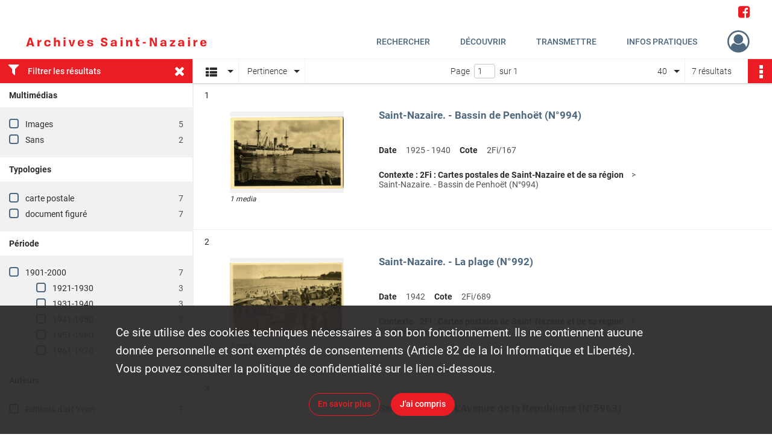

--- FILE ---
content_type: text/html; charset=UTF-8
request_url: https://archives.saintnazaire.fr/search/results?target=controlledAccessAuthor&keyword=Editions%20d%27art%20Yvon&resultsPerPage=40
body_size: 7617
content:
<!DOCTYPE html>
<html lang="fr">
    <head data-captcha="hcaptcha">
                    

    <!-- Matomo -->
    <script type="text/javascript">
        var _paq = _paq || [];

        /* This code come from https://www.cnil.fr/sites/default/files/typo/document/Configuration_piwik.pdf */
        _paq.push([function() {
            var self = this;
            function getOriginalVisitorCookieTimeout() {
                var now = new Date(),
                    nowTs = Math.round(now.getTime() / 1000),
                    visitorInfo = self.getVisitorInfo();
                var createTs = parseInt(visitorInfo[2]);
                var cookieTimeout = 33696000; // 13 mois en secondes
                return createTs + cookieTimeout - nowTs;
            }
            this.setVisitorCookieTimeout( getOriginalVisitorCookieTimeout() );
        }]);

        /* tracker methods like "setCustomDimension" should be called before "trackPageView" */
        _paq.push(['disableCookies']);
        _paq.push(['trackPageView']);
        _paq.push(['enableLinkTracking']);
        (function() {
            var u="https://matomo.saintnazaireagglo.fr/";
            _paq.push(['setTrackerUrl', u+'piwik.php']);
            _paq.push(['setSiteId', 20]);
            var d=document, g=d.createElement('script'), s=d.getElementsByTagName('script')[0];
            g.type='text/javascript'; g.async=true; g.defer=true; g.src=u+'piwik.js'; s.parentNode.insertBefore(g,s);
        })();
    </script>
    <!-- End Matomo Code -->

        
        <meta charset="utf-8">
        <title>    Editions d&#039;art Yvon - Recherche
</title>

        <meta name="twitter:card" content="summary" /><meta property="og:url" content="https://archives.saintnazaire.fr/search/results?target=controlledAccessAuthor&amp;keyword=Editions%20d%27art%20Yvon&amp;resultsPerPage=40" /><meta property="og:title" content="    Editions d&#039;art Yvon - Recherche
" />
        <meta name="viewport" content="user-scalable=no, initial-scale=1, maximum-scale=1, minimum-scale=1, width=device-width, height=device-height"/>
        <meta name="format-detection" content="telephone=no" />

        
                    <link rel="apple-touch-icon" sizes="180x180" href="/assets/src/application/Custom/assets/static/front/favicons/apple-touch-icon.be1fddd8fb5142f472f9813e76011026.png">
<link rel="icon" type="image/png" sizes="32x32" href="/assets/src/application/Custom/assets/static/front/favicons/favicon-32x32.6dd5e20a027b2b44691a578deb4b3b40.png">
<link rel="icon" type="image/png" sizes="16x16" href="/assets/src/application/Custom/assets/static/front/favicons/favicon-16x16.8f81676f0e975ed6a0007774afcbdf90.png">
<link rel="manifest" href="/assets/src/application/Custom/assets/static/front/favicons/site.webmanifest.c0654cf016d66ba064885e3e513cdf5d.json">
<link rel="mask-icon" href="/assets/src/application/Custom/assets/static/front/favicons/safari-pinned-tab.eb289529c66d9d0b9d5a04c74e29b0dc.svg" color="#5bbad5">

<meta name="msapplication-TileColor" content="#da532c">
<meta name="theme-color" content="#ffffff">
        
        <link rel="stylesheet" type="text/css" href="/assets/assets/front/scss/common.3aa2d7028cf5447d7e312c1315ac383b.css" />
        <link rel="stylesheet" type="text/css" href="/assets/assets/fonts/index.62fb4e2c9e8a75391dff4f32a9058ffc.css">

            
    <link rel="stylesheet" type="text/css" href="/assets/assets/front/scss/affichage-liste.669c5a79942f5b24724cec4b0219403e.css" />

        <link rel="stylesheet" type="text/css" href="/assets/src/application/Custom/assets/src/scss/index.87020a4f2dfe40e6607e22483512940a.css" />
        <link rel="stylesheet" type="text/css" href="/assets/node_modules/@knight-lab/timelinejs/dist/css/timeline.1f24a26632f1a70a920eae94a02df2a0.css" />

    </head>
    <body id="display-results">

                    <header id="header" role="banner">
    <div class="institutional-banner-desktop">
        
    <div class="institutional-banner-burger">
                    <div class="container institutional">
        <div class="row">
                            <div class="header-footer-col col-md-12 col-lg-12 header-footer-align-right">
                    
                    <ul class="links">
            <li>
    <ul class="icon-list">
                    <li class="link
icon-only">
        <a href="https://www.facebook.com/archives.saintnazaire"
         title="Rejoignez-nous sur Facebook"                      rel="noopener noreferrer"            target="_blank"
            >
                    <i class="fa fa-facebook-square fa-2x" aria-hidden="true"></i>
                    </a>
    </li>
            </ul>
</li>
    </ul>
                </div>
                    </div>
    </div>

    </div>

    </div>
    <div id="main-header">
        <a id="logo" href="/" title="Aller à la page d&#039;accueil">
    <img class="logo-desktop" src="/assets/src/application/Custom/assets/static/front/img/icono-logo/logo-header.0c4b18cdda822cf8bb0bd1702bf0bf1d.png" alt="Archives de Saint-Nazaire"/>

                    
    <img class="logo-mobile" src="/assets/src/application/Custom/assets/static/front/img/icono-logo/logo-header-mobile.4ad2c93a90bfc4cd9b54adddef943934.png" alt="Archives de Saint-Nazaire"/>

    <span class="sr-only">Archives de Saint-Nazaire</span>
</a>
            
<nav id="main-menu" role="navigation">
            <ul aria-label="menu principal">
                                    <li class="submenu-container"><a href="#">Rechercher</a>
    <ul class="subnav">
                    <li><a
    href="/page/rechercher-et-consulter"
    title="Aller à la page : &quot;Recherche avancée&quot;"
>Recherche avancée</a>
</li>
                    <li><a
    href="/page/guides-et-aide-a-la-recherche"
    title="Aller à la page : &quot;Guides de recherche&quot;"
>Guides de recherche</a>
</li>
            </ul>
</li>
                                <li class="submenu-container"><a href="#">Découvrir</a>
    <ul class="subnav">
                    <li><a
    href="/page/nazairien-ne-s"
    title="Aller à la page : &quot;Nazairien(ne)s&quot;"
>Nazairien(ne)s</a>
</li>
                    <li><a
    href="/page/pepites-d-archives"
    title="Aller à la page : &quot;Pépites d&#039;archives&quot;"
>Pépites d&#039;archives</a>
</li>
                    <li><a
    href="/page/le-temps-et-l-espace"
    title="Aller à la page : &quot;Le temps et l&#039;espace&quot;"
>Le temps et l&#039;espace</a>
</li>
                    <li><a
    href="/page/histoire-des-ecoles-publiques-nazairiennes"
    title="Aller à la page : &quot;40 ans d&#039;écoles publiques&quot;"
>40 ans d&#039;écoles publiques</a>
</li>
                    <li><a
    href="/page/-de-patrimoine"
    title="Aller à la page : &quot;+ de Patrimoine&quot;"
>+ de Patrimoine</a>
</li>
            </ul>
</li>
                                <li class="submenu-container"><a href="#">Transmettre</a>
    <ul class="subnav">
                    <li><a
    href="/page/grande-collecte-des-archives-de-la-liberation"
    title="Aller à la page : &quot;2025 : Grande collecte des archives de la Libération&quot;"
>2025 : Grande collecte des archives de la Libération</a>
</li>
                    <li><a
    href="/page/confiez-vos-archives-"
    title="Aller à la page : &quot;Confiez vos archives !&quot;"
>Confiez vos archives !</a>
</li>
                    <li><a
    href="/page/action-educative"
    title="Aller à la page : &quot;Action éducative&quot;"
>Action éducative</a>
</li>
            </ul>
</li>
                                <li class="submenu-container"><a href="#">Infos pratiques</a>
    <ul class="subnav">
                    <li><a
    href="/page/venir-aux-archives"
    title="Aller à la page : &quot;Nous contacter / Venir aux Archives&quot;"
>Nous contacter / Venir aux Archives</a>
</li>
                    <li><a
    href="/page/reutilisation-des-archives"
    title="Aller à la page : &quot;Réutilisation des archives&quot;"
>Réutilisation des archives</a>
</li>
                    <li><a
    href="/page/nous-connaitre"
    title="Aller à la page : &quot;Nous connaître&quot;"
>Nous connaître</a>
</li>
                    <li><a
    href="/page/les-fonds"
    title="Aller à la page : &quot;Les fonds&quot;"
>Les fonds</a>
</li>
            </ul>
</li>
            
        </ul>
    </nav>
<nav id="burger-main-menu" class="left" role="navigation">
            <div>
            <label for="burger-sidebar" class="toggle" aria-label="Ouvrir le menu déroulant">
                <span class="sr-only">Ouvrir le menu déroulant</span>
                <span class="icon-bar"></span>
                <span class="icon-bar"></span>
                <span class="icon-bar"></span>
            </label>
            <input type="checkbox" id="burger-sidebar" class="sidebartoggler">

            <div class="page-wrap">
                <div class="sidebar">
                    <ul class="mainnav">
                                                <li class="submenu-container"><a href="#">Rechercher</a>
    <ul class="subnav">
                    <li><a
    href="/page/rechercher-et-consulter"
    title="Aller à la page : &quot;Recherche avancée&quot;"
>Recherche avancée</a>
</li>
                    <li><a
    href="/page/guides-et-aide-a-la-recherche"
    title="Aller à la page : &quot;Guides de recherche&quot;"
>Guides de recherche</a>
</li>
            </ul>
</li>
                                <li class="submenu-container"><a href="#">Découvrir</a>
    <ul class="subnav">
                    <li><a
    href="/page/nazairien-ne-s"
    title="Aller à la page : &quot;Nazairien(ne)s&quot;"
>Nazairien(ne)s</a>
</li>
                    <li><a
    href="/page/pepites-d-archives"
    title="Aller à la page : &quot;Pépites d&#039;archives&quot;"
>Pépites d&#039;archives</a>
</li>
                    <li><a
    href="/page/le-temps-et-l-espace"
    title="Aller à la page : &quot;Le temps et l&#039;espace&quot;"
>Le temps et l&#039;espace</a>
</li>
                    <li><a
    href="/page/histoire-des-ecoles-publiques-nazairiennes"
    title="Aller à la page : &quot;40 ans d&#039;écoles publiques&quot;"
>40 ans d&#039;écoles publiques</a>
</li>
                    <li><a
    href="/page/-de-patrimoine"
    title="Aller à la page : &quot;+ de Patrimoine&quot;"
>+ de Patrimoine</a>
</li>
            </ul>
</li>
                                <li class="submenu-container"><a href="#">Transmettre</a>
    <ul class="subnav">
                    <li><a
    href="/page/grande-collecte-des-archives-de-la-liberation"
    title="Aller à la page : &quot;2025 : Grande collecte des archives de la Libération&quot;"
>2025 : Grande collecte des archives de la Libération</a>
</li>
                    <li><a
    href="/page/confiez-vos-archives-"
    title="Aller à la page : &quot;Confiez vos archives !&quot;"
>Confiez vos archives !</a>
</li>
                    <li><a
    href="/page/action-educative"
    title="Aller à la page : &quot;Action éducative&quot;"
>Action éducative</a>
</li>
            </ul>
</li>
                                <li class="submenu-container"><a href="#">Infos pratiques</a>
    <ul class="subnav">
                    <li><a
    href="/page/venir-aux-archives"
    title="Aller à la page : &quot;Nous contacter / Venir aux Archives&quot;"
>Nous contacter / Venir aux Archives</a>
</li>
                    <li><a
    href="/page/reutilisation-des-archives"
    title="Aller à la page : &quot;Réutilisation des archives&quot;"
>Réutilisation des archives</a>
</li>
                    <li><a
    href="/page/nous-connaitre"
    title="Aller à la page : &quot;Nous connaître&quot;"
>Nous connaître</a>
</li>
                    <li><a
    href="/page/les-fonds"
    title="Aller à la page : &quot;Les fonds&quot;"
>Les fonds</a>
</li>
            </ul>
</li>
            
                    </ul>
                    
    <div class="institutional-banner-burger">
                    <div class="container institutional">
        <div class="row">
                            <div class="header-footer-col col-md-12 col-lg-12 header-footer-align-right">
                    
                    <ul class="links">
            <li>
    <ul class="icon-list">
                    <li class="link
icon-only">
        <a href="https://www.facebook.com/archives.saintnazaire"
         title="Rejoignez-nous sur Facebook"                      rel="noopener noreferrer"            target="_blank"
            >
                    <i class="fa fa-facebook-square fa-2x" aria-hidden="true"></i>
                    </a>
    </li>
            </ul>
</li>
    </ul>
                </div>
                    </div>
    </div>

    </div>

                </div>
            </div>
        </div>
    </nav>
<nav id="user-profile" role="navigation">
    <ul>
                    <li class="user-profile submenu-container">
                            <a href="/user/login?targetRoute=front.search&amp;targetRouteParameters%5Btarget%5D=controlledAccessAuthor&amp;targetRouteParameters%5Bkeyword%5D=Editions%20d%27art%20Yvon&amp;targetRouteParameters%5BresultsPerPage%5D=40" class="user-profile-icon-container" title="Mon espace personnel">
                <i class="fa fa-user-circle-o" aria-hidden="true"></i>
            </a>
            <ul class="subnav">
                <li>
                    <a href="/user/login?targetRoute=front.search&amp;targetRouteParameters%5Btarget%5D=controlledAccessAuthor&amp;targetRouteParameters%5Bkeyword%5D=Editions%20d%27art%20Yvon&amp;targetRouteParameters%5BresultsPerPage%5D=40" title="Se connecter">Se connecter</a>
                </li>
                                    <li>
                        <a href="/register" title="S&#039;inscrire">S&#039;inscrire</a>
                    </li>
                            </ul>

                </li>
    
    </ul>
</nav>
<nav id="burger-user-profile" class="right" role="navigation">
    <label for="profile-sidebar" class="toggle">
                    <i class="fa fa-user-circle-o user-profile-icon " aria-hidden="true"></i>
    
    </label>
    <input type="checkbox" id="profile-sidebar" class="sidebartoggler">

    <div class="page-wrap">
        <div class="sidebar">
            <ul class="mainnav">
                                                <li>
                <a href="/user/login?targetRoute=front.search&amp;targetRouteParameters%5Btarget%5D=controlledAccessAuthor&amp;targetRouteParameters%5Bkeyword%5D=Editions%20d%27art%20Yvon&amp;targetRouteParameters%5BresultsPerPage%5D=40" title="Se connecter">Se connecter</a>
            </li>
                            <li>
                    <a href="/register" title="S&#039;inscrire">S&#039;inscrire</a>
                </li>
                        
            </ul>
        </div>
    </div>
</nav>


    </div>
</header>
        
        <div id="old-browsers" class="disclaimer">
    <div class="text">
        Ce portail est conçu pour être utilisé sur les navigateurs Chrome, Firefox, Safari et Edge. Pour une expérience optimale, nous vous invitons à utiliser l&#039;un de ces navigateurs.
    </div>
    <div class="buttons">
        <button type="button" class="btn btn-primary" id="old-browsers-accept">J&#039;ai compris</button>
    </div>
</div>

        <main role="main" id="page-top">

                                        
            
            
            
            
        <section class="facets no-print ">
                            <aside>
    <h2 class="filter"><i class="fas fa-filter" aria-hidden="true"></i>Filtrer les résultats<span><i class="fa fa-times" aria-hidden="true"></i></span></h2>
    <form id="form-facets" method="GET">
                        <input type="hidden" name="target" value="controlledAccessAuthor" />
                                <input type="hidden" name="keyword" value="Editions d&#039;art Yvon" />
                                <input type="hidden" name="resultsPerPage" value="40" />
            
            <input type="hidden" name="mapBounds" value="" />
    
                <div class="facet">
                <div class="title">Multimédias</div>
                <fieldset>
                    <legend class="sr-only">Filtre les résultats par : Multimédias</legend>
                        <ul>
                                <li class="row ">
                <div class="col-sm-10 term custom-control custom-checkbox">
                    <input
                        type="checkbox"
                        class="custom-control-input"
                        name="facet_media"
                        id="facet_media.1"
                        value="image"
                                            />
                                                                                                        <label class="custom-control-label" for="facet_media.1" title="Images">Images</label>
                </div>
                <div class="col-sm-2 count">5</div>
            </li>
                                <li class="row ">
                <div class="col-sm-10 term custom-control custom-checkbox">
                    <input
                        type="checkbox"
                        class="custom-control-input"
                        name="facet_media"
                        id="facet_media.2"
                        value="none"
                                            />
                                                                                                        <label class="custom-control-label" for="facet_media.2" title="Sans">Sans</label>
                </div>
                <div class="col-sm-2 count">2</div>
            </li>
            </ul>
    
                </fieldset>
            </div>
                <div class="facet">
                <div class="title">Typologies</div>
                <fieldset>
                    <legend class="sr-only">Filtre les résultats par : Typologies</legend>
                        <ul>
                                <li class="row ">
                <div class="col-sm-10 term custom-control custom-checkbox">
                    <input
                        type="checkbox"
                        class="custom-control-input"
                        name="facet_typology"
                        id="facet_typology.1"
                        value="carte postale"
                                            />
                                                            <label class="custom-control-label" for="facet_typology.1" title="carte postale">carte postale</label>
                </div>
                <div class="col-sm-2 count">7</div>
            </li>
                                <li class="row ">
                <div class="col-sm-10 term custom-control custom-checkbox">
                    <input
                        type="checkbox"
                        class="custom-control-input"
                        name="facet_typology"
                        id="facet_typology.2"
                        value="document figuré"
                                            />
                                                            <label class="custom-control-label" for="facet_typology.2" title="document figuré">document figuré</label>
                </div>
                <div class="col-sm-2 count">7</div>
            </li>
            </ul>
    
                </fieldset>
            </div>
                <div class="facet">
                <div class="title">Période</div>
                <fieldset>
                    <legend class="sr-only">Filtre les résultats par : Période</legend>
                        <ul>
                                <li class="row">
                <div class="col-sm-10 term custom-control custom-checkbox">
                    <input
                        type="checkbox"
                        class="custom-control-input century"
                        name="facet_century"
                        id="facet_century.1"
                        value="1901"
                                            />
                                                                                                        <label class="custom-control-label" for="facet_century.1" title="1901-2000">1901-2000</label>
                </div>
                <div class="col-sm-2 count">7</div>
            </li>
        
                    <li>
                <ul>
                                                                    <li class="row">
                            <div class="col-sm-10 term custom-control custom-checkbox">
                                <input
                                    type="checkbox"
                                    class="custom-control-input decade"
                                    name="facet_decade"
                                    id="facet_decade.1"
                                    value="1921"
                                                                    />
                                                                                                                                                                    <label class="custom-control-label" for="facet_decade.1" title="1921-1930">1921-1930</label>
                            </div>
                            <div class="col-sm-2 count">3</div>
                        </li>
                                                                    <li class="row">
                            <div class="col-sm-10 term custom-control custom-checkbox">
                                <input
                                    type="checkbox"
                                    class="custom-control-input decade"
                                    name="facet_decade"
                                    id="facet_decade.2"
                                    value="1931"
                                                                    />
                                                                                                                                                                    <label class="custom-control-label" for="facet_decade.2" title="1931-1940">1931-1940</label>
                            </div>
                            <div class="col-sm-2 count">3</div>
                        </li>
                                                                    <li class="row">
                            <div class="col-sm-10 term custom-control custom-checkbox">
                                <input
                                    type="checkbox"
                                    class="custom-control-input decade"
                                    name="facet_decade"
                                    id="facet_decade.3"
                                    value="1941"
                                                                    />
                                                                                                                                                                    <label class="custom-control-label" for="facet_decade.3" title="1941-1950">1941-1950</label>
                            </div>
                            <div class="col-sm-2 count">3</div>
                        </li>
                                                                    <li class="row">
                            <div class="col-sm-10 term custom-control custom-checkbox">
                                <input
                                    type="checkbox"
                                    class="custom-control-input decade"
                                    name="facet_decade"
                                    id="facet_decade.4"
                                    value="1951"
                                                                    />
                                                                                                                                                                    <label class="custom-control-label" for="facet_decade.4" title="1951-1960">1951-1960</label>
                            </div>
                            <div class="col-sm-2 count">1</div>
                        </li>
                                                                    <li class="row">
                            <div class="col-sm-10 term custom-control custom-checkbox">
                                <input
                                    type="checkbox"
                                    class="custom-control-input decade"
                                    name="facet_decade"
                                    id="facet_decade.5"
                                    value="1961"
                                                                    />
                                                                                                                                                                    <label class="custom-control-label" for="facet_decade.5" title="1961-1970">1961-1970</label>
                            </div>
                            <div class="col-sm-2 count">1</div>
                        </li>
                                    </ul>
            </li>
            </ul>

                </fieldset>
            </div>
                <div class="facet">
                <div class="title">Auteurs</div>
                <fieldset>
                    <legend class="sr-only">Filtre les résultats par : Auteurs</legend>
                        <ul>
                                <li class="row ">
                <div class="col-sm-10 term custom-control custom-checkbox">
                    <input
                        type="checkbox"
                        class="custom-control-input"
                        name="facet_author"
                        id="facet_author.1"
                        value="Editions d&#039;art Yvon"
                                            />
                                                            <label class="custom-control-label" for="facet_author.1" title="Editions d&#039;art Yvon">Editions d&#039;art Yvon</label>
                </div>
                <div class="col-sm-2 count">7</div>
            </li>
            </ul>
    
                </fieldset>
            </div>
                <div class="facet">
                <div class="title">Nom de l&#039;inventaire</div>
                <fieldset>
                    <legend class="sr-only">Filtre les résultats par : Nom de l&#039;inventaire</legend>
                        <ul>
                                <li class="row ">
                <div class="col-sm-10 term custom-control custom-checkbox">
                    <input
                        type="checkbox"
                        class="custom-control-input"
                        name="facet_titleProper"
                        id="facet_titleProper.1"
                        value="2Fi : Cartes postales de Saint-Nazaire et de sa région"
                                            />
                                                            <label class="custom-control-label" for="facet_titleProper.1" title="2Fi : Cartes postales de Saint-Nazaire et de sa région">2Fi : Cartes postales de Saint-Nazaire et de sa région</label>
                </div>
                <div class="col-sm-2 count">7</div>
            </li>
            </ul>
    
                </fieldset>
            </div>
        </form>
</aside>

                                </section>
        <section class="navigation clearfix row">
            <div class="view-mode col-sm pl-0 pr-0">
                <ul class="clearfix">
    <li class="select select-viewmode clearfix">
        <p class="placeholder" title="Affichage">
            <i class="placeholder-icon fas fa-th-list" aria-hidden="true"></i>
            <span class="sr-only">Affichage</span>
        </p>
        <ul>
                            <li class="selected">
                    <a href="https://archives.saintnazaire.fr/search/results?target=controlledAccessAuthor&amp;keyword=Editions%20d%27art%20Yvon&amp;resultsPerPage=40&amp;mode=list" title="Affichage liste">
                        <i class="fas fa-th-list" aria-hidden="true"></i>
                        <span class="sr-only">Affichage liste</span>
                    </a>
                </li>
                            <li class="">
                    <a href="https://archives.saintnazaire.fr/search/results?target=controlledAccessAuthor&amp;keyword=Editions%20d%27art%20Yvon&amp;resultsPerPage=40&amp;mode=table" title="Affichage tableau">
                        <i class="fas fa-table" aria-hidden="true"></i>
                        <span class="sr-only">Affichage tableau</span>
                    </a>
                </li>
                            <li class="">
                    <a href="https://archives.saintnazaire.fr/search/results?target=controlledAccessAuthor&amp;keyword=Editions%20d%27art%20Yvon&amp;resultsPerPage=40&amp;mode=mosaic" title="Affichage mosaïque">
                        <i class="fas fa-th" aria-hidden="true"></i>
                        <span class="sr-only">Affichage mosaïque</span>
                    </a>
                </li>
                            <li class="">
                    <a href="https://archives.saintnazaire.fr/search/results?target=controlledAccessAuthor&amp;keyword=Editions%20d%27art%20Yvon&amp;mode=chrono" title="Affichage frise chronologique">
                        <i class="nf nf-timeline" aria-hidden="true"></i>
                        <span class="sr-only">Affichage frise chronologique</span>
                    </a>
                </li>
                    </ul>
    </li>
</ul>

            </div>
            <div class="sort col-sm pl-0 pr-0">
                <ul class="clearfix">
    <li class="select select-sort clearfix">
        <p class="placeholder" title="Trier par pertinence">
            Pertinence
        </p>
        <ul>
                    <li class="">
                <a href="https://archives.saintnazaire.fr/search/results?target=controlledAccessAuthor&amp;keyword=Editions%20d%27art%20Yvon&amp;resultsPerPage=40&amp;sort=referencecode_asc" title="Trier par cote (A-Z)">Cote (A-Z)</a>
            </li>
                    <li class="">
                <a href="https://archives.saintnazaire.fr/search/results?target=controlledAccessAuthor&amp;keyword=Editions%20d%27art%20Yvon&amp;resultsPerPage=40&amp;sort=referencecode_dsc" title="Trier par cote (Z-A)">Cote (Z-A)</a>
            </li>
                    <li class="">
                <a href="https://archives.saintnazaire.fr/search/results?target=controlledAccessAuthor&amp;keyword=Editions%20d%27art%20Yvon&amp;resultsPerPage=40&amp;sort=date_asc" title="Trier par date (0-9)">Date (0-9)</a>
            </li>
                    <li class="">
                <a href="https://archives.saintnazaire.fr/search/results?target=controlledAccessAuthor&amp;keyword=Editions%20d%27art%20Yvon&amp;resultsPerPage=40&amp;sort=date_dsc" title="Trier par date (9-0)">Date (9-0)</a>
            </li>
                    <li class="selected">
                <a href="https://archives.saintnazaire.fr/search/results?target=controlledAccessAuthor&amp;keyword=Editions%20d%27art%20Yvon&amp;resultsPerPage=40&amp;sort=relevance" title="Trier par pertinence">Pertinence</a>
            </li>
                </ul>
    </li>
</ul>

            </div>
            <div class="pagination-row col-sm">
                                                                                                    <ul id="pagination" class="pagination-sm pagination" aria-current="page">
    

    <li id="page-content" class="page-content">
        <label for="current-page">Page</label>
        <input id="current-page" name="page" form="form-facets"
               type="number" value="1" min="1" max="1"/>
        sur 1</li>

    </ul>

            </div>
            <div class="result-page col-sm">
                <span class="result">
                                                                7 résultats

                                    </span>
                
<ul class="clearfix">
    <li class="select select-results-per-page clearfix">
      <p class="placeholder" title="40 résultats par page">
          40 <span class="label">résultats par page</span>
      </p>
      <ul>
                        <li class="">
                <a href="https://archives.saintnazaire.fr/search/results?target=controlledAccessAuthor&amp;keyword=Editions%20d%27art%20Yvon"><span>20 résultats par page</span></a>
            </li>
                        <li class="selected">
                <a href="https://archives.saintnazaire.fr/search/results?target=controlledAccessAuthor&amp;keyword=Editions%20d%27art%20Yvon&amp;resultsPerPage=40"><span>40 résultats par page</span></a>
            </li>
                        <li class="">
                <a href="https://archives.saintnazaire.fr/search/results?target=controlledAccessAuthor&amp;keyword=Editions%20d%27art%20Yvon&amp;resultsPerPage=80"><span>80 résultats par page</span></a>
            </li>
                    </ul>
    </li>
</ul>


            </div>
            <div class="result-actionbar">
                    
<div
    id="actionbar"
            data-bookmark-url="/user/api/v1/bookmark/globalSearchResult"
        data-bookmark-data="{&quot;target&quot;:&quot;controlledAccessAuthor&quot;,&quot;keyword&quot;:&quot;Editions d&#039;art Yvon&quot;,&quot;resultsPerPage&quot;:&quot;40&quot;}"
        data-bookmark-list-url="https://archives.saintnazaire.fr/user/bookmarks"
        data-logged-in=""
        data-bookmarked=""
            data-social="1"     data-print="1"
    data-site-name="Archives de Saint-Nazaire"
    data-page-title="    Editions d&#039;art Yvon - Recherche
"
    data-share-mail-body="Bonjour,
Je vous recommande cette page :
https%3A%2F%2Farchives.saintnazaire.fr%2Fsearch%2Fresults%3Ftarget%3DcontrolledAccessAuthor%26keyword%3DEditions%2520d%2527art%2520Yvon%26resultsPerPage%3D40
Bonne consultation !
"
    ></div>


            </div>
        </section>
    
                            
<aside class="alert-container row">
</aside>
            
            <div class="container">
                <h1 hidden="true">Résultats de la recherche</h1>
<section id="list-container" class="active">
            <ol>        <li class="element-list">
            
<div class="img-element">
    <span><span class="sr-only">Résultat n°</span>1</span>        
    
            <div class="img image-thumbnail">
            <a href="/ark:/28388/6cdr5nh3jg20/623ac36a-7171-4aca-a858-030f648f9fc5" class="bloc-list-picture d-block" title="Visualiser le media" rel="noopener noreferrer" target="_blank">
                <img class="list-picture img-fluid" src="/images/623ac36a-7171-4aca-a858-030f648f9fc5_search_result_thumbnail.jpg" alt="Saint-Nazaire. - Bassin de Penhoët (N°994)">
            </a>

                        <p class="info-list-picture">
                        1 media

        </p>
    
        </div>
    
</div>

<section class="content">
        <div class="intitup">
                <a
            href="https://archives.saintnazaire.fr/ark:/28388/6cdr5nh3jg20"
            title="Voir la notice complète : Saint-Nazaire. - Bassin de Penhoët (N°994)"
            
        >
            <h2>
                <span>Saint-Nazaire. - Bassin de Penhoët (N°994)</span>
            </h2>
        </a>
        
    <div class="date-cote content-part clearfix">
                    <div class="content-sub-part">
                <h3>Date</h3>
                <p><span>1925 - 1940</span></p>
            </div>
                            <div  class="content-sub-part">
                <h3>Cote</h3>
                <p class="referenceCodes">2Fi/167</p>
            </div>
            </div>

<ul class="context content-part clearfix">
            <li>
                    <div class="context-content">Contexte : 2Fi : Cartes postales de Saint-Nazaire et de sa région</div>
                </li>
        <li>                Saint-Nazaire. - Bassin de Penhoët (N°994)
            </li>
</ul>


    </div>
    </section>
                        <div class="record-actions">
    </div>
    
        </li>
                            <li class="element-list">
            
<div class="img-element">
    <span><span class="sr-only">Résultat n°</span>2</span>        
    
            <div class="img image-thumbnail">
            <a href="/ark:/28388/2bndj7tpv4rh/e6d1f5dd-3824-4521-a079-57bb1d8a3487" class="bloc-list-picture d-block" title="Visualiser le media" rel="noopener noreferrer" target="_blank">
                <img class="list-picture img-fluid" src="/images/e6d1f5dd-3824-4521-a079-57bb1d8a3487_search_result_thumbnail.jpg" alt="Saint-Nazaire. - La plage (N°992)">
            </a>

                        <p class="info-list-picture">
                        1 media

        </p>
    
        </div>
    
</div>

<section class="content">
        <div class="intitup">
                <a
            href="https://archives.saintnazaire.fr/ark:/28388/2bndj7tpv4rh"
            title="Voir la notice complète : Saint-Nazaire. - La plage (N°992)"
            
        >
            <h2>
                <span>Saint-Nazaire. - La plage (N°992)</span>
            </h2>
        </a>
        
    <div class="date-cote content-part clearfix">
                    <div class="content-sub-part">
                <h3>Date</h3>
                <p><span>1942</span></p>
            </div>
                            <div  class="content-sub-part">
                <h3>Cote</h3>
                <p class="referenceCodes">2Fi/689</p>
            </div>
            </div>

<ul class="context content-part clearfix">
            <li>
                    <div class="context-content">Contexte : 2Fi : Cartes postales de Saint-Nazaire et de sa région</div>
                </li>
        <li>                Saint-Nazaire. - La plage (N°992)
            </li>
</ul>


    </div>
    </section>
                        <div class="record-actions">
    </div>
    
        </li>
                            <li class="element-list">
            
<div class="img-element">
    <span><span class="sr-only">Résultat n°</span>3</span>        
    
            <div class="img no-cover" title="Visuel non disponible">
            <i class="fas fa-eye-slash no-media" aria-hidden="true"></i>
        </div>
    
</div>

<section class="content">
        <div class="intitup">
                <a
            href="https://archives.saintnazaire.fr/ark:/28388/k168vth0mwc3"
            title="Voir la notice complète : Saint-Nazaire. - L'Avenue de la République (N°5963)"
            
        >
            <h2>
                <span>Saint-Nazaire. - L'Avenue de la République (N°5963)</span>
            </h2>
        </a>
        
    <div class="date-cote content-part clearfix">
                    <div class="content-sub-part">
                <h3>Date</h3>
                <p><span>1950 - 1960</span></p>
            </div>
                            <div  class="content-sub-part">
                <h3>Cote</h3>
                <p class="referenceCodes">2Fi/387</p>
            </div>
            </div>

<ul class="context content-part clearfix">
            <li>
                    <div class="context-content">Contexte : 2Fi : Cartes postales de Saint-Nazaire et de sa région</div>
                </li>
        <li>                Saint-Nazaire. - L&#039;Avenue de la République (N°5963)
            </li>
</ul>


    </div>
    </section>
                        <div class="record-actions">
    </div>
    
        </li>
                            <li class="element-list">
            
<div class="img-element">
    <span><span class="sr-only">Résultat n°</span>4</span>        
    
            <div class="img image-thumbnail">
            <a href="/ark:/28388/w7jck45xv6bn/fd74d0bf-1e18-4c41-999f-7a0323913aef" class="bloc-list-picture d-block" title="Visualiser le media" rel="noopener noreferrer" target="_blank">
                <img class="list-picture img-fluid" src="/images/fd74d0bf-1e18-4c41-999f-7a0323913aef_search_result_thumbnail.jpg" alt="Saint-Nazaire. - La plage (N°1188)">
            </a>

                        <p class="info-list-picture">
                        1 media

        </p>
    
        </div>
    
</div>

<section class="content">
        <div class="intitup">
                <a
            href="https://archives.saintnazaire.fr/ark:/28388/w7jck45xv6bn"
            title="Voir la notice complète : Saint-Nazaire. - La plage (N°1188)"
            
        >
            <h2>
                <span>Saint-Nazaire. - La plage (N°1188)</span>
            </h2>
        </a>
        
    <div class="date-cote content-part clearfix">
                    <div class="content-sub-part">
                <h3>Date</h3>
                <p><span>1942</span></p>
            </div>
                            <div  class="content-sub-part">
                <h3>Cote</h3>
                <p class="referenceCodes">2Fi/690</p>
            </div>
            </div>

<ul class="context content-part clearfix">
            <li>
                    <div class="context-content">Contexte : 2Fi : Cartes postales de Saint-Nazaire et de sa région</div>
                </li>
        <li>                Saint-Nazaire. - La plage (N°1188)
            </li>
</ul>


    </div>
    </section>
                        <div class="record-actions">
    </div>
    
        </li>
                            <li class="element-list">
            
<div class="img-element">
    <span><span class="sr-only">Résultat n°</span>5</span>        
    
            <div class="img image-thumbnail">
            <a href="/ark:/28388/x8sc6p52g1j0/f4b78789-5dbe-49ce-aa8c-310259471c4c" class="bloc-list-picture d-block" title="Visualiser le media" rel="noopener noreferrer" target="_blank">
                <img class="list-picture img-fluid" src="/images/f4b78789-5dbe-49ce-aa8c-310259471c4c_search_result_thumbnail.jpg" alt="Saint-Nazaire. - Les bassins vers le pont roulant (N°998)">
            </a>

                        <p class="info-list-picture">
                        1 media

        </p>
    
        </div>
    
</div>

<section class="content">
        <div class="intitup">
                <a
            href="https://archives.saintnazaire.fr/ark:/28388/x8sc6p52g1j0"
            title="Voir la notice complète : Saint-Nazaire. - Les bassins vers le pont roulant (N°998)"
            
        >
            <h2>
                <span>Saint-Nazaire. - Les bassins vers le pont roulant (N°998)</span>
            </h2>
        </a>
        
    <div class="date-cote content-part clearfix">
                    <div class="content-sub-part">
                <h3>Date</h3>
                <p><span>1925 - 1940</span></p>
            </div>
                            <div  class="content-sub-part">
                <h3>Cote</h3>
                <p class="referenceCodes">2Fi/174</p>
            </div>
            </div>

<ul class="context content-part clearfix">
            <li>
                    <div class="context-content">Contexte : 2Fi : Cartes postales de Saint-Nazaire et de sa région</div>
                </li>
        <li>                Saint-Nazaire. - Les bassins vers le pont roulant (N°998)
            </li>
</ul>


    </div>
    </section>
                        <div class="record-actions">
    </div>
    
        </li>
                            <li class="element-list">
            
<div class="img-element">
    <span><span class="sr-only">Résultat n°</span>6</span>        
    
            <div class="img image-thumbnail">
            <a href="/ark:/28388/gqftlp0s1wxb/cb9d7ccd-73df-4966-86bf-1487ae5ea41e" class="bloc-list-picture d-block" title="Visualiser le media" rel="noopener noreferrer" target="_blank">
                <img class="list-picture img-fluid" src="/images/cb9d7ccd-73df-4966-86bf-1487ae5ea41e_search_result_thumbnail.jpg" alt="Saint-Nazaire. - Remorquage dans le Sas (N°993)">
            </a>

                        <p class="info-list-picture">
                        1 media

        </p>
    
        </div>
    
</div>

<section class="content">
        <div class="intitup">
                <a
            href="https://archives.saintnazaire.fr/ark:/28388/gqftlp0s1wxb"
            title="Voir la notice complète : Saint-Nazaire. - Remorquage dans le Sas (N°993)"
            
        >
            <h2>
                <span>Saint-Nazaire. - Remorquage dans le Sas (N°993)</span>
            </h2>
        </a>
        
    <div class="date-cote content-part clearfix">
                    <div class="content-sub-part">
                <h3>Date</h3>
                <p><span>1925-1939</span></p>
            </div>
                            <div  class="content-sub-part">
                <h3>Cote</h3>
                <p class="referenceCodes">2Fi/415</p>
            </div>
            </div>

<ul class="context content-part clearfix">
            <li>
                    <div class="context-content">Contexte : 2Fi : Cartes postales de Saint-Nazaire et de sa région</div>
                </li>
        <li>                Saint-Nazaire. - Remorquage dans le Sas (N°993)
            </li>
</ul>


    </div>
    </section>
                        <div class="record-actions">
    </div>
    
        </li>
                            <li class="element-list">
            
<div class="img-element">
    <span><span class="sr-only">Résultat n°</span>7</span>        
    
            <div class="img no-cover" title="Visuel non disponible">
            <i class="fas fa-eye-slash no-media" aria-hidden="true"></i>
        </div>
    
</div>

<section class="content">
        <div class="intitup">
                <a
            href="https://archives.saintnazaire.fr/ark:/28388/lgft9hz0jnv7"
            title="Voir la notice complète : Saint-Nazaire. - L'Hôtel de Ville et ses jets d'eau (Architecte Roux-Spitz)"
            
        >
            <h2>
                <span>Saint-Nazaire. - L'Hôtel de Ville et ses jets d'eau (Architecte Roux-Spitz)</span>
            </h2>
        </a>
        
    <div class="date-cote content-part clearfix">
                    <div class="content-sub-part">
                <h3>Date</h3>
                <p><span>1965-1970</span></p>
            </div>
                            <div  class="content-sub-part">
                <h3>Cote</h3>
                <p class="referenceCodes">2Fi/986</p>
            </div>
            </div>

<ul class="context content-part clearfix">
            <li>
                    <div class="context-content">Contexte : 2Fi : Cartes postales de Saint-Nazaire et de sa région</div>
                </li>
        <li>                Saint-Nazaire. - L&#039;Hôtel de Ville et ses jets d&#039;eau...
            </li>
</ul>


    </div>
    </section>
                        <div class="record-actions">
    </div>
    
        </li>
                    </ol>
            
            </section>
            </div>

        </main>

                        
    <footer id="footer" role="contentinfo">
                                
                                <div class="container default">
        <div class="row">
                            <div class="header-footer-col col-md-3 col-lg-3 header-footer-align-center">
                    
                    
        <img
        src="/assets/src/application/Custom/assets/static/front/img/footer/submarine.20292f1290f7c20ad27b4fc79fb07f37.png"
                alt="Saint-Nazaire"    />

                </div>
                            <div class="header-footer-col col-md-3 col-lg-3 header-footer-align-left">
                                            <span class="heading">ARCHIVES MUNICIPALES</span>
                    
                    <div class="mt-0">
    <p class="mb-0">Mairie de Saint-Nazaire</p>
    <p class="mb-0">Place François Blancho</p>
    <p class="mb-0">Téléphone : 02 40 00 40 67</p>
</div>
                </div>
                            <div class="header-footer-col col-md-3 col-lg-3 header-footer-align-left">
                                            <span class="heading">HORAIRES</span>
                    
                    <div class="mt-0">
    <p class="mb-0">Du mardi au vendredi</p>
    <p class="mb-0">13h30-17h30</p>
</div>
                </div>
                            <div class="header-footer-col col-md-3 col-lg-3 header-footer-align-left">
                    
                    
    <a href="http://www.saintnazaire.fr"
                             rel="noopener noreferrer"            target="_blank"
            >
            <img
        src="/assets/src/application/Custom/assets/static/front/img/icono-logo/logo-footer.563db84bf0cd7be1be518ed0d69c567a.png"
                alt="Logo de la ville de Saint-Nazaire"    />

    </a>
                </div>
                    </div>
    </div>

                                                            <div class="container institutional">
        <div class="row">
                            <div class="header-footer-col col-md-12 col-lg-12 header-footer-align-center">
                    
                    <ul class="links">
            <li class="link
">
        <a href="/page/nous-contacter"
         title="Contactez-nous"             >
                            Contactez-nous
            </a>
    </li>
            <li class="link
">
    </li>
            <li class="link
">
        <a href="/page/mentions-legales"
         title="Mentions légales"             >
                            Mentions légales
            </a>
    </li>
            <li class="link
">
        <a href="/page/politique-de-confidentialite"
         title="Politique de confidentialité"             >
                            Politique de confidentialité
            </a>
    </li>
            <li class="link
">
    </li>
            <li class="link
">
        <a href="/page/credits"
         title="Crédits"             >
                            Crédits
            </a>
    </li>
            <li class="link
">
        <a href="http://www.saintnazaire.fr"
         title="Ville de Saint-Nazaire"                      rel="noopener noreferrer"            target="_blank"
            >
                            Ville de Saint-Nazaire
            </a>
    </li>
    </ul>
                </div>
                    </div>
    </div>

                        </footer>
        
        <a href="#page-top" id="scrollup" class="no-print" title="Revenir en haut de la page">
            <i class="fa fa-angle-up" aria-hidden="true"></i>
            <span class="sr-only">Revenir en haut de la page</span>
        </a>

                                    <script src="/assets/common.921f689e6d3697160aa6.js"></script>
                            <script src="/assets/vendor.front.89639dac9e7555bd09de.js"></script>
                            <script src="/assets/front.06369e82c16df6eba12f.js"></script>
                    
        <div id="rgpd-infos"
     class="disclaimer"
     >
    <div class="text">
        <p>
            Ce site utilise des <span lang="en">cookies</span> techniques nécessaires à son bon fonctionnement. Ils ne contiennent aucune donnée personnelle et sont exemptés de consentements (Article 82 de la loi Informatique et Libertés).
        </p>
        <p>
                            Vous pouvez consulter la politique de confidentialité sur le lien ci-dessous.
                    </p>
    </div>
    <div class="buttons">
                                    <a href="/page/politique-de-confidentialite" rel="noopener noreferrer" target="_blank" class="btn btn-secondary" title="En savoir plus sur les conditions générales d&#039;utilisation">
            En savoir plus
        </a>
        <button type="button" class="btn btn-primary" id="rgpd-infos-understand">J&#039;ai compris</button>
    </div>

</div>
        
    </body>
</html>


--- FILE ---
content_type: text/css
request_url: https://archives.saintnazaire.fr/assets/assets/front/scss/affichage-liste.669c5a79942f5b24724cec4b0219403e.css
body_size: 18711
content:
#display-results main #form-facets .custom-control-label:after,#display-results main #form-facets .custom-control-label:before{left:0}#display-results main .navigation{background-color:#fff;box-shadow:0 1px 3px 0 rgba(0,0,0,.25);color:#2d2b2b;font-weight:300;height:40px;line-height:40px;position:relative;z-index:20}#display-results main .navigation.fixed{position:fixed;width:100%}#display-results main .navigation.fixed.with-facets{left:321px;width:calc(100% - 321px)}@media only screen and (max-width:650px){#display-results main .navigation.row{display:flex}#display-results main .navigation.active{left:0;-moz-transition:all .4s ease-in;-o-transition:all .4s ease-in;-webkit-transition:all .4s ease-in;transition:all .4s ease-in}}#display-results main .navigation:before{height:19px;width:1px}@media only screen and (max-width:650px){#display-results main .navigation:before{display:none}#display-results main .navigation ul{float:none}#display-results main .navigation ul.ul-select-tri{margin-top:57px}#display-results main .navigation ul.ul-select-tri.responsive-bottom{margin-bottom:195px}}#display-results main .navigation ul .select{border-right:1px solid #f2f1f1;cursor:pointer;float:left;position:relative}@media only screen and (max-width:1140px){#display-results main .navigation ul .select.select-results-per-page{display:none}}@media only screen and (max-width:650px){#display-results main .navigation ul .select{float:none;height:40px;line-height:40px;width:100%}}#display-results main .navigation ul .select:before{border:5px solid transparent;border-top-color:#2d2b2b;content:"";height:0;pointer-events:none;position:absolute;right:8px;top:18px;width:0}@media only screen and (max-width:650px){#display-results main .navigation ul .select.select-results-per-page:before{top:28px}#display-results main .navigation ul .select.select-viewmode:before{display:none}#display-results main .navigation ul .select.select-viewmode .placeholder{color:#2d2b2b;margin-left:0;padding:0;text-align:center;width:100%}}#display-results main .navigation ul .select:after{display:none}#display-results main .navigation ul .select.active:before{border-bottom-color:#2d2b2b;border-top-color:transparent;top:12px}@media only screen and (max-width:650px){#display-results main .navigation ul .select.active:before{border-bottom-color:transparent;right:20px;top:23px}}#display-results main .navigation ul .select .placeholder{float:left;max-height:40px;overflow:hidden;padding:0 25px 0 15px;text-overflow:ellipsis;white-space:nowrap}@media only screen and (max-width:650px){#display-results main .navigation ul .select .placeholder span{display:none}}#display-results main .navigation ul .select i{display:inline-block;font-size:1.357em;margin-right:9px;margin-top:9px;padding-left:6px;vertical-align:sub}@media only screen and (max-width:650px){#display-results main .navigation ul .select i{font-size:1.8em;padding-left:10px}}@media print,screen and (min-width:650px){#display-results main .navigation ul .select i.fa-tri-down.fa-sort-desc:before{content:none}}#display-results main .navigation ul .select.select-results-per-page ul{top:41px}#display-results main .navigation ul .select ul{-webkit-box-shadow:0 1px 3px 0 rgba(0,0,0,.25);-moz-box-shadow:0 1px 3px 0 rgba(0,0,0,.25);box-shadow:0 1px 3px 0 rgba(0,0,0,.25);display:none;float:none;left:0;position:relative;position:absolute;top:41px;z-index:999}@media only screen and (max-width:650px){#display-results main .navigation ul .select ul i{font-size:1.5rem;margin:0 16px 0 5px;padding-left:0;padding-top:0;vertical-align:middle}}#display-results main .navigation ul .select ul.active{display:block}#display-results main .navigation ul .select ul li{background-color:#fff;display:-webkit-box;display:-webkit-flex;display:-moz-flex;display:-ms-flexbox;display:flex;height:31px;-webkit-box-pack:start;-ms-flex-pack:start;border:1px solid #ec1c24;border-bottom:1px solid #fff;border-top:none;cursor:pointer;height:35px;-webkit-justify-content:flex-start;-moz-justify-content:flex-start;justify-content:flex-start;line-height:35px;padding-left:14px;padding-right:14px}#display-results main .navigation ul .select ul li a{color:#181819;overflow:hidden;text-overflow:ellipsis;white-space:nowrap}@media only screen and (max-width:650px){#display-results main .navigation ul .select ul li{height:39px;line-height:39px;padding-left:20px;padding-right:20px}}#display-results main .navigation ul .select ul li:last-child,#display-results main .navigation ul .select ul li:last-child:focus,#display-results main .navigation ul .select ul li:last-child:hover{border-bottom:1px solid #ec1c24}#display-results main .navigation ul .select ul li:last-child.selected,#display-results main .navigation ul .select ul li:last-child:active{border-bottom:1px solid #4e687f}#display-results main .navigation ul .select ul li:last-child:disabled{border-bottom:1px solid #f2f1f1}#display-results main .navigation ul .select ul li:focus,#display-results main .navigation ul .select ul li:hover{background-color:#ec1c24;border:1px solid #ec1c24;border-top:none}#display-results main .navigation ul .select ul li:focus a,#display-results main .navigation ul .select ul li:hover a{color:#fff}#display-results main .navigation ul .select ul li.selected{background-color:#4e687f;border:1px solid #4e687f;border-top:none}#display-results main .navigation ul .select ul li.selected a{color:#fff}#display-results main .navigation ul .select ul li:active{background-color:#4e687f;border:1px solid #4e687f;border-top:none}#display-results main .navigation ul .select ul li:active a{color:#fff}#display-results main .navigation ul .select ul li:disabled{background-color:#fff;border:1px solid #f2f1f1;border-bottom:1px solid #fff;border-top:none}#display-results main .navigation ul .select ul li:disabled a{color:#33485b}#display-results main .navigation ul .select ul li p{float:left;font-size:.857em;margin-left:16px}#display-results main .navigation ul .select ul li a{width:100%}#display-results main .navigation .view-mode.col-sm{flex-grow:0.15}@media only screen and (max-width:650px){#display-results main .navigation .view-mode.col-sm{height:40px;max-width:60px;width:60px}}#display-results main .navigation .view-mode ul,#display-results main .navigation .view-mode ul li.select .placeholder,#display-results main .navigation .view-mode ul li.select ul{width:75px}@media only screen and (max-width:1140px){#display-results main .navigation .sort.col-sm{flex-grow:0.7}}@media only screen and (max-width:650px){#display-results main .navigation .sort.col-sm{display:none}}#display-results main .navigation .sort ul,#display-results main .navigation .sort ul li.select .placeholder,#display-results main .navigation .sort ul li.select ul{width:110px}#display-results main .navigation .result-page{font-size:1em;height:40px;line-height:40px}@media only screen and (max-width:1140px){#display-results main .navigation .result-page{flex-grow:0.7}}@media only screen and (max-width:650px){#display-results main .navigation .result-page{display:none}}#display-results main .navigation .result-page ul{float:right;height:40px;line-height:40px;width:175px}@media only screen and (max-width:1400px){#display-results main .navigation .result-page ul{width:60px}}#display-results main .navigation .result-page ul ul{border:none;height:auto;width:175px}#display-results main .navigation .result-page ul ul span{float:none;margin:0;text-align:center}#display-results main .navigation .result-page .result{display:inline-block;float:right;margin-left:12px;margin-right:12px}@media only screen and (max-width:1024px){#display-results main .navigation .result-page .result{overflow:hidden;text-overflow:ellipsis;white-space:nowrap;width:95px}}#display-results main .navigation .result-page .select.active:before{top:12px}#display-results main .navigation .result-page .placeholder{width:175px}@media only screen and (max-width:1400px){#display-results main .navigation .result-page .placeholder{width:60px}}#display-results main .navigation .result-page .placeholder span.label{display:inline;float:none;margin:0;overflow:hidden;text-overflow:ellipsis;white-space:nowrap}@media only screen and (max-width:1400px){#display-results main .navigation .result-page .placeholder span.label{display:none}}@media only screen and (max-width:650px){#display-results main .navigation .result-actionbar{margin-left:20px}}#display-results main .navigation .result-actionbar .actionbar-container .actionbar-actions{position:absolute}#display-results main .facets{background:#f2f1f1;border-right:1px solid #f2f1f1;float:left;height:100%;overflow:hidden;width:320px}@media only screen and (max-width:991px){#display-results main .facets{display:none}}#display-results main .facets.hidden{box-shadow:0 1px 3px 0 rgba(0,0,0,.25);width:auto}#display-results main .facets.hidden .filter{padding-right:14px}#display-results main .facets.hidden #form-facets,#display-results main .facets.hidden .filter span{display:none}#display-results main .facets .filter{background-color:#ec1c24;color:#fff;cursor:pointer;font-size:14px;font-weight:500;height:40px;line-height:40px;padding:0 6px;width:100%}#display-results main .facets .filter>i{font-size:1.4rem;margin:0 14px 0 8px}#display-results main .facets .filter span{float:right;font-size:1.4rem;margin-right:6px}#display-results main .facets .title{background-color:#fff;color:#2d2b2b;font-size:14px;font-weight:700;height:40px;line-height:40px;padding:0 15px}#display-results main .facets div.facet{background-color:#f2f1f1;border-bottom:1px solid transparent;color:#565252}#display-results main .facets div.show-less,#display-results main .facets div.show-more{padding:0 15px 15px}#display-results main .facets div.show-less div,#display-results main .facets div.show-more div{font-size:.88rem;padding-bottom:2px;padding-top:2px;width:100%}#display-results main .facets div.show-less{display:none}#display-results main .facets div.show-less .more-info{color:#7f7a7a;font-size:.8rem;padding-bottom:10px}#display-results main .facets div.empty{color:#565252;line-height:55px;padding:0 15px}#display-results main .facets ul{padding:15px}#display-results main .facets ul li.hidden{display:none}#display-results main .facets ul li div{height:26px;line-height:26px;overflow:hidden;text-overflow:ellipsis;white-space:nowrap}#display-results main .facets ul li div.term label{cursor:pointer;display:inline;padding-left:12px;position:static}#display-results main .facets ul li div.count{text-align:right}#display-results main .facets ul li ul{padding:0 0 0 45px}#display-results main .btn-return{align-items:center;background-color:#fff;box-shadow:0 1px 3px 0 rgba(0,0,0,.25);display:flex;height:47px;width:100%;z-index:30}#display-results main .btn-return a{color:#ec1c24;font-weight:700}#display-results main .btn-return i{margin:0 14px 0 8px}@media only screen and (max-width:520px){#display-results main .btn-return #search-form-title{display:none}}#display-results main .container{border-left:1px solid #f2f1f1}@media only screen and (min-width:650px){#display-results main .container{width:auto}}#display-results main .container .more-result{margin-bottom:60px;margin-top:15px;text-align:center}#display-results main .container #list-container .content-list span.bold{font-weight:500}#display-results main .container #list-container .content-list span.italic{font-style:italic}#display-results main .container #list-container .content-list span.underline{text-decoration:underline}#display-results main .container #list-container .content-list span.super{font-size:.7em;vertical-align:super}#display-results main .container #list-container .content-list span.sub{font-size:.7em;vertical-align:sub}#display-results main.stickyHeader .container:not(.with-facets){clear:both}#display-no-results .search-content{height:unset}#display-no-results .container{padding:0}.container #list-container .no-result,.container .map-container .no-result{background:#f6f5f5;box-shadow:0 1px 3px 0 rgba(63,63,68,.15),0 0 0 1px rgba(63,63,68,.05);font-size:14px;font-weight:300;margin-bottom:20px;padding:15px;text-align:center}.container #list-container .no-result p,.container .map-container .no-result p{line-height:60px}.pagination-row{display:-webkit-box;display:-webkit-flex;display:-moz-flex;display:-ms-flexbox;display:flex;width:calc(100% - 575px);width:-moz-calc(100% - 575px);width:-webkit-calc(100% - 575px);-webkit-box-align:center;-ms-flex-align:center;-webkit-align-items:center;-moz-align-items:center;align-items:center;-webkit-flex-wrap:wrap;-moz-flex-wrap:wrap;-ms-flex-wrap:wrap;flex-wrap:wrap;-webkit-box-pack:center;-ms-flex-pack:center;flex-grow:0.9;height:40px;-webkit-justify-content:center;-moz-justify-content:center;justify-content:center;padding:0;position:relative;text-align:center;width:100%}@media only screen and (max-width:1200px){.pagination-row{flex-grow:1.1}}@media only screen and (max-width:991px){.pagination-row{flex-basis:0;flex-grow:1;max-width:100%}}#display-no-results .chrono-container #chrono-info,#display-no-results .chrono-container #map-info,#display-no-results .chrono-container .no-result,#display-no-results .map-container #chrono-info,#display-no-results .map-container #map-info,#display-no-results .map-container .no-result,#display-results .chrono-container #chrono-info,#display-results .chrono-container #map-info,#display-results .chrono-container .no-result,#display-results .map-container #chrono-info,#display-results .map-container #map-info,#display-results .map-container .no-result{display:none}#display-results .container #list-container .element-list .img-element{margin-right:60px;width:247px}@media only screen and (max-width:650px){#display-results .container #list-container .element-list .img-element{margin-right:0;width:100%}}#display-results .container #list-container .element-list .img-element i{font-size:.857em}#display-results .container #list-container .element-list .img-element span{display:inline-block;margin-left:18px}@media only screen and (max-width:650px){#display-results .container #list-container .element-list .img-element span{margin-left:-24px}}#display-results .container #list-container .element-list .img-element .img{background-color:#f2f1f1;height:135px;line-height:135px;margin-left:60px;margin-top:19px;text-align:center;width:189px}@media only screen and (max-width:650px){#display-results .container #list-container .element-list .img-element .img{margin-left:0;width:100%}}#display-results .container #list-container .element-list .img-element .img p{color:#2d2b2b;font-size:.857em;font-style:italic;line-height:normal;margin-top:3px;text-align:left}#display-results .container #list-container .element-list .img-element .img a{height:135px;line-height:135px;overflow:hidden;text-align:center}#display-results .container #list-container .element-list .img-element .img a img{display:inline-block;margin:-1px auto 0;max-height:135px;max-width:100%;overflow:hidden;vertical-align:middle}@media only screen and (max-width:650px){#display-results .container #list-container .element-list .img-element .img a img{height:auto;width:auto}}#display-results .container #list-container .element-list .img-element .img i{color:#ec1c24;font-size:4em;vertical-align:middle}#display-results .container #list-container .element-list .img-element .img i.no-media{color:#bfbbbd}#display-results .container #list-container .element-list .img-element .img i:hover:not(.no-media){color:#4e687f}#display-results .container #list-container .element-list .content .intitup .qs{display:none;left:0;position:absolute;top:45px}#display-results .container #list-container .element-list .content .intitup:hover .qs{display:none}#display-results .container #list-container .element-list .content .intitup h2{color:#4e687f;font-size:1.214em;padding:20px 0 40px}#display-results .container #list-container .element-list .content .intitup h2:focus,#display-results .container #list-container .element-list .content .intitup h2:hover{color:#33485b}#display-results .container #list-container .element-list .content .intitup h2:active{color:#293949}#display-results .container #list-container .element-list .content .intitup h2:disabled{color:#bfbbbd}@media only screen and (max-width:650px){#display-results .container #list-container .element-list .content .intitup h2{padding-top:45px}}#display-results .container #list-container .element-list .content .intitup .content-part{margin-bottom:25px}#display-results .container #list-container .element-list .content .intitup .content-part:last-child{margin-bottom:0}#display-results .container #list-container .element-list .content .intitup .content-part .context-content{color:#2d2b2b;font-weight:700}#display-results .container #list-container .element-list .content .intitup h3{color:#2d2b2b}#display-results .container #list-container .element-list .content .intitup h3,#display-results .container #list-container .element-list .content .intitup p{float:left;font-size:1em;line-height:1.2em;margin-right:12px}#display-results .container #list-container .element-list .content .intitup p{color:#565252}#display-results .container #list-container .element-list .content .intitup p.referenceCodes{float:none}#display-results .container #list-container .element-list .content .intitup .date-cote p{font-size:1em}#display-results .container #list-container .element-list .content .intitup ul li{color:#565252;float:left;line-height:1.2em;margin-right:35px;position:relative}#display-results .container #list-container .element-list .content .intitup ul li h4{color:#2d2b2b}@media only screen and (max-width:650px){#display-results .container #list-container .element-list .content .intitup ul li{height:auto;margin-bottom:10px}}#display-results .container #list-container .element-list .content .intitup ul li:before{content:">";position:absolute;right:-20px;top:0}#display-results .container #list-container .element-list .content .intitup ul li:last-child:before{display:none}#display-results .container #list-container .element-list .content .intitup ul li h4{font-size:1em}#display-results main .container{padding-left:0;padding-right:0}@media only screen and (max-width:650px){#display-results main .container{padding-left:35px;padding-right:35px}}#display-results main .container #list-container{display:none}#display-results main .container #list-container.active{display:block}#display-results main .container #list-container .element-list{display:-webkit-box;display:-webkit-flex;display:-moz-flex;display:-ms-flexbox;display:flex;position:relative;-webkit-box-pack:start;-ms-flex-pack:start;border-bottom:1px solid #f2f1f1;-webkit-justify-content:flex-start;-moz-justify-content:flex-start;justify-content:flex-start;padding:13px 0 60px;page-break-inside:avoid}#display-results main .container #list-container .element-list .record-actions{position:absolute;right:0;top:0}#display-results main .container #list-container .element-list:last-child{border-bottom:0}@media only screen and (max-width:650px){#display-results main .container #list-container .element-list{display:block}#display-results main .container #list-container .element-list .record-actions{right:-35px}}#display-results main .container #list-container .element-list .content{margin-right:60px;position:relative;width:calc(100% - 322px);width:-moz-calc(100% - 322px);width:-webkit-calc(100% - 322px)}@media only screen and (max-width:650px){#display-results main .container #list-container .element-list .content{margin-right:unset;width:100%}}#display-results main .container #list-container .element-list .content .intitup{margin-top:10px}#display-results main .container #list-container .element-list .content .intitup .date-cote .content-sub-part{display:inline}#display-results main .container #list-container .element-list .content .intitup .date-cote .content-sub-part h3,#display-results main .container #list-container .element-list .content .intitup .date-cote .content-sub-part p{display:inline;float:unset}#display-results main .container #list-container .element-list .content .intitup.collapsed:hover .qs{display:block}#display-results main .container #list-container .element-list .content .intitup.collapsed ul li h4:after{content:"+";left:-36px}
/*# sourceMappingURL=[data-uri] */